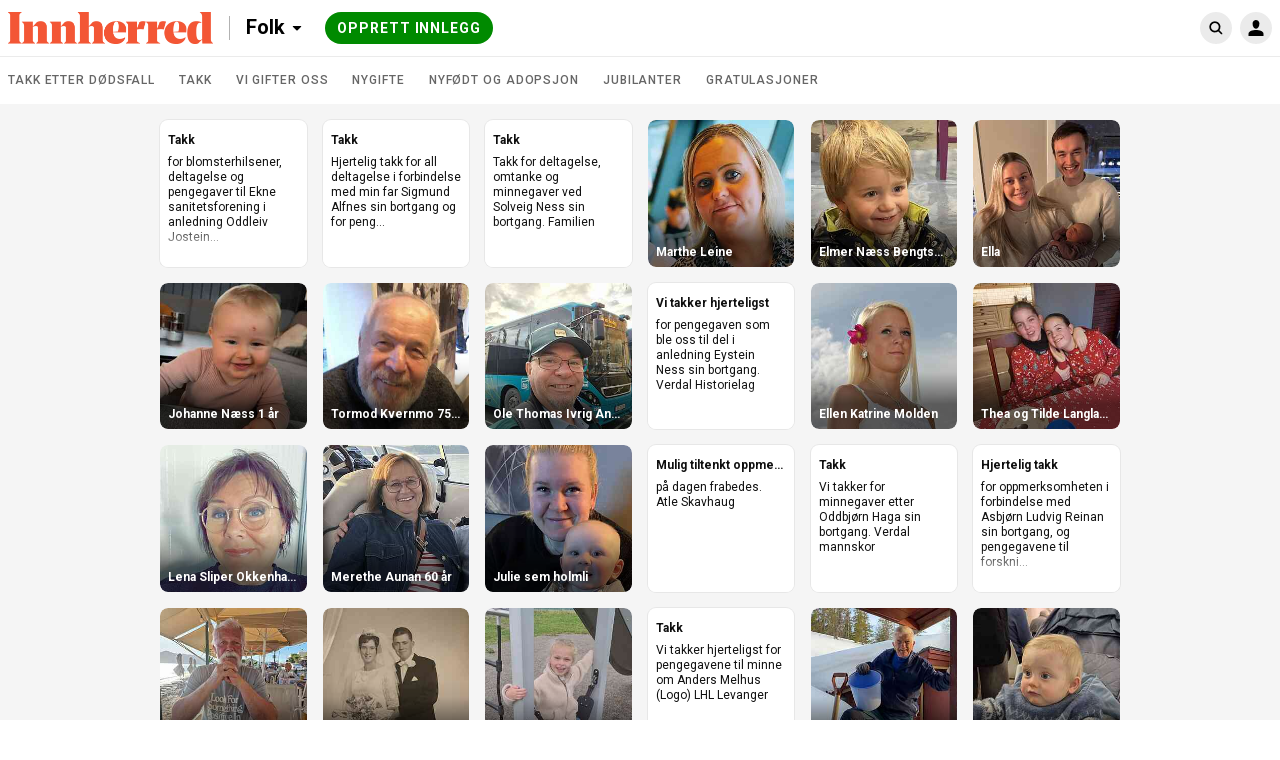

--- FILE ---
content_type: text/html; charset=utf-8
request_url: https://folk.innherred.no/search?id=176395
body_size: 12695
content:
<!DOCTYPE html>
<html lang="no">
  <head>
    <!-- Google Optimizer -->

    <!-- End Google Optimizer -->

    <!-- Google Tag Manager -->

    <!-- End Google Tag Manager -->

    <!-- MBL Analytics -->

    <!-- End MBL Analytics -->

    <meta charset="utf-8">
    <meta http-equiv="X-UA-Compatible" content="IE=edge">
    <meta name="viewport" content="width=device-width, initial-scale=1">

      <title>Hilsninger og gratulasjoner | Folk</title>


      <meta name="description" content="Del dine gratulasjoner, hilsninger, feiringer og bilder – der øyeblikk møtes.">

    <!-- FB open graph tags -->
<meta property="fb:app_id"      content="1353866664653129" />
<meta property="og:url"         content="https://folk.innherred.no/" />
<meta property="og:type"        content="website" />
<meta property="og:title"       content="Innherred" />
<meta property="og:description" content="Send en hilsen eller gratulasjon i Innherred." />
<meta property="og:image"       content="https://imgs.innocode-cdn.com/api/v1/img/resize?url=https%3A%2F%2Fhilsninger-production.s3.amazonaws.com%2Fuploads%2Fnewspaper%2Flogo%2F36%2Foriginal.png%3Fv%3D63693693173&height=500&access_token=eyJhbGciOiJIUzI1NiIsInR5cCI6IkpXVCJ9.[base64].iptmRleV-k652pH5A-dyTLEeBV66Vi3BHL6pke_KBh8" />
<meta property="og:image:width" content="290" />
<meta property="og:image:height" content="290" />

    <link href="https://fonts.googleapis.com/css?family=Roboto:300,400,500,700&amp;subset=cyrillic,cyrillic-ext,latin-ext" rel="stylesheet">

    <link rel="stylesheet" href="/css/app-ebe10fbe2a193f1a1cabba1f183f0cd8.css?vsn=d">

<!-- iOS -->
<link rel="apple-touch-icon" sizes="152x152" href="https://superlocal-production.s3.eu-west-1.amazonaws.com/uploads/clients/header_style/cab97b55-7df8-4dab-b290-eb0c6b5600e5/favicon/favicon-152.png">
<link rel="apple-touch-icon" sizes="167x167" href="https://superlocal-production.s3.eu-west-1.amazonaws.com/uploads/clients/header_style/cab97b55-7df8-4dab-b290-eb0c6b5600e5/favicon/favicon-167.png">
<link rel="apple-touch-icon" sizes="180x180" href="https://superlocal-production.s3.eu-west-1.amazonaws.com/uploads/clients/header_style/cab97b55-7df8-4dab-b290-eb0c6b5600e5/favicon/favicon-180.png">

<!-- Android -->
<link rel="shortcut icon" sizes="196x196" href="https://superlocal-production.s3.eu-west-1.amazonaws.com/uploads/clients/header_style/cab97b55-7df8-4dab-b290-eb0c6b5600e5/favicon/favicon-196.png">

<!-- generics -->
<link rel="icon" type="image/png" sizes="192x192" href="https://superlocal-production.s3.eu-west-1.amazonaws.com/uploads/clients/header_style/cab97b55-7df8-4dab-b290-eb0c6b5600e5/favicon/favicon-192.png">
<link rel="icon" type="image/png" sizes="32x32" href="https://superlocal-production.s3.eu-west-1.amazonaws.com/uploads/clients/header_style/cab97b55-7df8-4dab-b290-eb0c6b5600e5/favicon/favicon-32.png"/>

    <!-- branding css -->
<style>
  .hr-brand--color__inactive,
  .hr-brand--color__inactive:link,
  .hr-brand--color__inactive:visited,
  .hr-brand--color,
  .hr-brand--color:link,
  .hr-brand--color:visited,
  .hr-brand--color:hover,
  .hr-brand--color:active,
  .hr-brand--color:focus,
  .hr-brand--color .hr-icon,
  .hr-brand--color:link .hr-icon,
  .hr-brand--color:visited .hr-icon,
  .hr-brand--color:hover .hr-icon,
  .hr-brand--color:active .hr-icon,
  .hr-brand--color:focus .hr-icon,

  button.hr-brand--color__active:not(:disabled):hover,
  button.hr-brand--color__active:not(:disabled):active,
  button.hr-brand--color__active:not(:disabled):focus,
  button.hr-brand--color__active:not(:disabled):hover .hr-icon:not(.hr-icon--no-image),
  button.hr-brand--color__active:not(:disabled):active .hr-icon:not(.hr-icon--no-image),
  button.hr-brand--color__active:not(:disabled):focus .hr-icon:not(.hr-icon--no-image),

  a.hr-brand--color__active:not(:disabled):hover,
  a.hr-brand--color__active:not(:disabled):active,
  a.hr-brand--color__active:not(:disabled):focus,
  a.hr-brand--color__active:not(:disabled):hover .hr-icon:not(.hr-icon--no-image),
  a.hr-brand--color__active:not(:disabled):active .hr-icon:not(.hr-icon--no-image),
  a.hr-brand--color__active:not(:disabled):focus .hr-icon:not(.hr-icon--no-image),

  label.hr-brand--color__active:not([class*="__disabled"]):hover,
  label.hr-brand--color__active:not([class*="__disabled"]):active,
  label.hr-brand--color__active:not([class*="__disabled"]):focus,
  label.hr-brand--color__active:not([class*="__disabled"]):hover .hr-icon:not(.hr-icon--no-image),
  label.hr-brand--color__active:not([class*="__disabled"]):active .hr-icon:not(.hr-icon--no-image),
  label.hr-brand--color__active:not([class*="__disabled"]):focus .hr-icon:not(.hr-icon--no-image),

  span.hr-brand--color__active:not([class*="__disabled"]):hover,
  span.hr-brand--color__active:not([class*="__disabled"]):active,
  span.hr-brand--color__active:not([class*="__disabled"]):focus,
  span.hr-brand--color__active:not([class*="__disabled"]):hover .hr-icon:not(.hr-icon--no-image),
  span.hr-brand--color__active:not([class*="__disabled"]):active .hr-icon:not(.hr-icon--no-image),
  span.hr-brand--color__active:not([class*="__disabled"]):focus .hr-icon:not(.hr-icon--no-image),

  .hr-dropdown:focus > .hr-brand--color__active:not(:disabled),
  [class*="header__invert"] .hr-brand--color__header__active:hover,
  [class*="header__invert"] .hr-brand--color__header__active:active,
  [class*="header__invert"] .hr-brand--color__header__active:focus,
  [class*="header__invert"] .hr-brand--color__header__active:hover .hr-icon,
  [class*="header__invert"] .hr-brand--color__header__active:active .hr-icon,
  [class*="header__invert"] .hr-brand--color__header__active:focus .hr-icon,
  [class*="header__invert"] .hr-dropdown.open .hr-brand--color__header__active,
  [class*="header__invert"] .hr-dropdown.open .hr-brand--color__header__active .hr-icon,

  input.hr-brand-color__uploader-input:focus ~ .hr-brand-color__uploader-container .hr-brand-color__uploader-label:not(:disabled),
  input.hr-brand-color__uploader-input:focus ~ .hr-brand-color__uploader-container .hr-brand-color__uploader-label:not(:disabled) .hr-icon {
    color: rgb(252, 76, 32) !important;
  }

  .hr-brand--background,
  .hr-brand--background:link,
  .hr-brand--background:visited,
  .hr-brand--background:hover,
  .hr-brand--background:active,
  .hr-brand--background:focus,
  input[type=checkbox]:checked + label > .hr-brand--check,
  [class*="header__default"].hr-brand--background__header,
  [class*="header__invert"] .hr-brand--background__header  {
    background-color: rgb(252, 76, 32) !important;
  }

  .hr-brand--pseudo-element:after,
  .hr-brand--pseudo-element__active:hover:after,
  .hr-brand--pseudo-element__active:active:after,
  .hr-brand--pseudo-element__active:focus:after,
  .hr-brand--pseudo-element__active.hr-publication-channel--option-checked:after,
  .hr-brand--pseudo-element__active.hr-sidebar--item-link__active:after {
    border-color: rgb(252, 76, 32) !important;
  }

  .hr-brand--color-transparent {
    color: rgba(252, 76, 32, .2) !important;
  }

  .hr-brand--color__inactive:hover,
  .hr-brand--color__inactive:active,
  .hr-brand--color__inactive:focus {
    color: #0f0f0f !important;
  }

</style>
  </head>

  <body data-locale="no" class="">
    
    <!-- JS polyfills -->
    <script src='/js/polyfills-05604af2601fb9371b66455c994f401b.js?vsn=d'></script>

    <!-- Google Tag Manager (noscript) -->

    <!-- End Google Tag Manager (noscript) -->

    <div id="fb-root"></div>

    <script>
      let FBinitialized = false;

      (function(d, s, id) {
        var js, fjs = d.getElementsByTagName(s)[0];
        if (d.getElementById(id)) return;
        js = d.createElement(s); js.id = id;
        js.src = "https://connect.facebook.net/nb_NO/sdk.js#xfbml=1&version=v3.0&appId=1353866664653129";
        fjs.parentNode.insertBefore(js, fjs);
      }(document, 'script', 'facebook-jssdk'));

      window.fbAsyncInit = function() {
        FB.init({
          appId            : "1353866664653129",
          autoLogAppEvents : true,
          xfbml            : true,
          version          : 'v3.0'
        });

        FBinitialized = true;
      }
    </script>

    <!-- Google places -->
    <script type="text/javascript" src="https://maps.googleapis.com/maps/api/js?key=AIzaSyAy8MAgfAv87gOm3kZx3AWp4ibsECx-8zA&libraries=places"></script>


<section class="hr-dialog--page" id="js-outdated" style="display:none;">
  <div class="hr-dialog hr-dialog__outdated">
    <div class="hr-dialog--body">
      <div aria-live="polite">
        <h1 class="hr-dialog--title">
          <svg class="hr-icon hr-icon__biggest"><use xlink:href="/icons/colorful-icons.svg#icon--info"></use></svg>
Merk
        </h1>

        <p class="hr-dialog--paragraph">Din nettleser er for gammel, eller ikke støttet. For å se innholdet på denne på denne siden riktig må du oppdatere nettleseren eller installere en ny.</p>
      </div>
      <p class="hr-dialog--paragraph">
        <a href="http://browsehappy.com/" target="_blank" rel="noopener noreferrer">
Oppdater nettleseren
          <span class="hr-visually-hidden">(åpnes i ny fane)</span>
        </a>
      </p>
    </div>
  </div>
</section>


    <header style="background-color: #FFFFFF" class="hr-uni-header js-header hr-uni-header__invert">
      <div class="hr-uni-header--content">
<a class="hr-uni-skip-navigation" href="#main_content">
Avbryt og gå til hovedinnhold
</a>
        <div class="hr-uni-header--action-wrapper hr-uni-header--action-wrapper__main">
<a class="hr-uni-header--logo-wrapper" href="https://www.innherred.no">
<image alt="Forsiden" class="hr-uni-header--logo hr-uni-header--logo-desktop" src="https://superlocal-production.s3.eu-west-1.amazonaws.com/uploads/clients/header_style/cab97b55-7df8-4dab-b290-eb0c6b5600e5/logo_desktop/innherred_desktop.png">
<image alt="Forsiden" class="hr-uni-header--logo hr-uni-header--logo-mobile" src="https://superlocal-production.s3.eu-west-1.amazonaws.com/uploads/clients/header_style/cab97b55-7df8-4dab-b290-eb0c6b5600e5/logo_mobile/Skjermbilde_2021-03-28_kl._12.35.17.png">
</a>

  <nav aria-labelledby="service_menu_label">

    <div id="service_menu_label" class="hr-visually-hidden">Tjenestemeny</div>

    <div class="hr-uni-dropdown hr-uni-header--service-wrapper">
      <button type="button" class="js-dropdown-trigger js-dropdown-extended hr-uni-button hr-uni-button__text hr-uni-dropdown--title" aria-labelledby="service_menu_label service_menu_value" aria-haspopup="menu" aria-expanded="false">
        <span id="service_menu_value">Folk</span>
        <svg class="hr-uni-icon hr-uni-dropdown--icon"><use xlink:href="/icons/icons.svg#icon--arrow-select"></use></svg>
      </button>

      <ul class="js-dropdown--menu hr-uni-dropdown--menu hr-uni-dropdown--menu__ltr" aria-labelledby="service_menu_label" role="menu">

          <li
            class="hr-uni-dropdown--item hr-uni-dropdown--item__main hr-uni-dropdown--item__section-1" role="none">
<a class="hr-uni-dropdown--item-link" href="https://folk.innherred.no" rel="noopener noreferrer" role="menuitem">
              <div class="hr-uni-dropdown--item-title">Folk</div>

</a>
          </li>

          <li
            class="hr-uni-dropdown--item hr-uni-dropdown--item__main hr-uni-dropdown--item__section-1" role="none">
<a class="hr-uni-dropdown--item-link" href="https://torg.innherred.no" rel="noopener noreferrer" role="menuitem">
              <div class="hr-uni-dropdown--item-title">Torg</div>

</a>
          </li>

          <li
            class="hr-uni-dropdown--item hr-uni-dropdown--item__main hr-uni-dropdown--item__section-1" role="none">
<a class="hr-uni-dropdown--item-link" href="https://www.innherred.no" rel="noopener noreferrer" role="menuitem">
              <div class="hr-uni-dropdown--item-title">Nyheter</div>

</a>
          </li>


        <!-- Download app links -->

      </ul>

    </div>
  </nav>

<div class="hr-uni-header--cta-wrapper">

<a class="hr-uni-button hr-uni-button__cta hr-uni-header--cta hr-uni-header--cta-desktop" href="/categories">

Opprett innlegg

</a>
<a class="hr-uni-button hr-uni-button__cta hr-uni-header--cta hr-uni-button__icon hr-uni-header--cta-mobile" href="/categories">
      <!-- Visually hidden label for assistive technologies purposes -->
      <span class="hr-visually-hidden">

Opprett innlegg

      </span>
      <svg class="hr-uni-icon"><use xlink:href="/icons/icons.svg#icon--plus-unified-header"></use></svg>
</a>

</div>

        </div>
<div class="hr-uni-header--action-wrapper hr-uni-header--action-wrapper__search hr-uni-search">
<form action="/search" class="hr-uni-search--form" method="get">


    <div class="hr-uni-search--input-container" style="background-color: #FFFFFF">
<input aria-labelledby="search_button" autocomplete="off" class="hr-js-input hr-uni-search--input" id="q" name="q" placeholder="Søk Folk" type="search">
      <div class="hr-uni-search--background"></div>
      
      <button type="submit" id="search_button" class="hr-uni-search--button">
        <svg class="hr-uni-icon hr-uni-icon--search" width="24" height="24" viewBox="0 0 24 24" xmlns="http://www.w3.org/2000/svg">
          <path fill-rule="evenodd" clip-rule="evenodd" d="M10.6667 17.3333C6.98477 17.3333 4 14.3486 4 10.6667C4 6.98477 6.98477 4 10.6667 4C14.3486 4 17.3333 6.98477 17.3333 10.6667C17.3333 12.1469 16.8509 13.5144 16.0348 14.6206L19.3738 17.9596C19.7643 18.3501 19.7643 18.9832 19.3738 19.3738C18.9832 19.7643 18.3501 19.7643 17.9596 19.3738L14.6206 16.0348C13.5144 16.8509 12.1469 17.3333 10.6667 17.3333ZM15.3333 10.6667C15.3333 13.244 13.244 15.3333 10.6667 15.3333C8.08934 15.3333 6 13.244 6 10.6667C6 8.08934 8.08934 6 10.6667 6C13.244 6 15.3333 8.08934 15.3333 10.6667Z"/>
        </svg>
        <!-- Visually hidden label for assistive technologies purposes -->
        <span class="hr-uni-visually-hidden">Søk Folk</span>
      </button>
<a class="hr-uni-search--clear" href="/search?id=176395">
        <svg class="hr-uni-icon"><use xlink:href="/icons/icons.svg#icon--close-search"></use></svg>
        <!-- Visually hidden label for assistive technologies purposes -->
        <span class="hr-uni-visually-hidden">Fjern</span>
</a>
    </div>
</form>
</div>

<div class="hr-uni-header--action-wrapper hr-uni-header--action-wrapper__profile">
  
  <nav aria-labelledby="site_menu_label">
    <!-- Visually hidden label for assistive technologies purposes -->
    <div id="site_menu_label" class="hr-uni-visually-hidden">Navigasjon for hovedsiden</div>

    <div class="hr-uni-dropdown hr-uni-dropdown__user-menu">
      <button type="button" class="js-dropdown-trigger js-dropdown-extended hr-uni-button hr-uni-button__icon hr-uni-dropdown--title" aria-labelledby="site_menu_label" aria-haspopup="menu" aria-expanded="false">





         <svg class="hr-uni-icon hr-uni-icon--user" width="24" height="24" viewBox="0 0 24 24" xmlns="http://www.w3.org/2000/svg">
          <path fill-rule="evenodd" clip-rule="evenodd" d="M15.4091 7.64478C15.4091 9.74183 14.3248 12.6914 12 12.6914C9.67517 12.6914 8.59091 9.8544 8.59091 7.64478C8.59091 5.43515 10.1172 4 12 4C13.8828 4 15.4091 5.54773 15.4091 7.64478ZM4.9 20C4.67909 20 4.5 19.8575 4.5 19.6366V17.8768C4.5 15.3933 7.85786 14.0285 12 14.0285C16.1421 14.0285 19.5 15.3643 19.5 17.8768V19.6005C19.5 19.8214 19.3209 20 19.1 20H4.9Z" />
        </svg>
      </button>

      <ul class="js-dropdown--menu hr-uni-dropdown--menu hr-uni-dropdown--menu__rtl" aria-labelledby="site_menu_label" role="menu">

        <!-- Profile settings -->

        <!-- My publications -->
        <li class="hr-uni-dropdown--item hr-uni-dropdown--item__main" role="none">
<a class="hr-uni-dropdown--item-link hr-uni-dropdown--item-link-with-icon" href="/user/publications" role="menuitem">
            <div class="hr-uni-dropdown--item-icon">
              <svg class="hr-uni-icon"><use xlink:href="/icons/icons.svg#icon--my-publications-unified-header"></use></svg>
            </div>
            <div class="hr-uni-dropdown--item-text-content">
              <div class="hr-uni-dropdown--item-title">
Mine innlegg
              </div>
              <div class="hr-uni-dropdown--item-subtitle">Rediger og lag nye</div>
            </div>
</a>
        </li>

        <!-- Authentication -->
        <li class="hr-uni-dropdown--item hr-uni-dropdown--item__main" role="none">

<a class="hr-uni-dropdown--item-link hr-uni-dropdown--item-link-with-icon" href="/auth/login?return=%2Fsearch%3Fid%3D176395" rel="noopener noreferrer" role="menuitem">
              <div class="hr-uni-dropdown--item-icon">
                <svg class="hr-uni-icon"><use xlink:href="/icons/icons.svg#icon--log-in"></use></svg>
              </div>
              <div class="hr-uni-dropdown--item-title">Logg inn</div>
</a>

        </li>
        
        <!-- About Us -->

        <!-- Contribute -->

        <!-- Feedback -->

        <!-- Accessibility -->

        <!-- Advertising -->

        <!-- Privacy Policy -->

          <li class="hr-uni-dropdown--item hr-uni-dropdown--item__small" role="none">

<a class="hr-uni-dropdown--item-link" href="https://innherred.alda.no/personvern?0&amp;aviskode=INN" rel="noopener noreferrer" role="menuitem" target="_blank">
Personvernerklæring
</a>

          </li>

        <!-- Terms of Use -->
        <li class="hr-uni-dropdown--item hr-uni-dropdown--item__small" role="none">

<a class="hr-uni-dropdown--item-link" href="/terms_and_conditions" role="menuitem">
Vilkår
</a>

        </li>

        <!-- Company name -->

      </ul>
    </div>

  </nav>
  
</div>

      </div>
    </header>

    <main role="main" id="main_content" class="js-main hr-main hr-uni-skip-navigation--main-content">

<nav class="hr-uni-subheader" aria-label="Kategorivelger">
  <div class="hr-uni-subheader--content hr-js-subheader-scroll">

    <div class="hr-uni-subheader--list-wrapper hr-js-subheader-scroll-overflow-cont">

      <ul class="hr-uni-subheader--list">

          <li class="hr-uni-subheader--list-item">
<a class="hr-uni-subheader--link" href="/categories/582/publications">
Takk etter dødsfall
</a>
          </li>

          <li class="hr-uni-subheader--list-item">
<a class="hr-uni-subheader--link" href="/categories/447/publications">
Takk
</a>
          </li>

          <li class="hr-uni-subheader--list-item">
<a class="hr-uni-subheader--link" href="/categories/394/publications">
Vi gifter oss
</a>
          </li>

          <li class="hr-uni-subheader--list-item">
<a class="hr-uni-subheader--link" href="/categories/393/publications">
Nygifte
</a>
          </li>

          <li class="hr-uni-subheader--list-item">
<a class="hr-uni-subheader--link" href="/categories/392/publications">
Nyfødt og adopsjon
</a>
          </li>

          <li class="hr-uni-subheader--list-item">
<a class="hr-uni-subheader--link" href="/categories/391/publications">
Jubilanter
</a>
          </li>

          <li class="hr-uni-subheader--list-item">
<a class="hr-uni-subheader--link" href="/categories/351/publications">
Gratulasjoner
</a>
          </li>

      </ul>

    </div>

    <div class="hr-uni-subheader--nav">
      <button type="button" class="hr-uni-subheader--prev hr-js-subheader-scroll-prev">
        <svg class="hr-uni-icon hr-uni-icon--back hr-uni-icon__hint"><use xlink:href="/icons/icons.svg#icon--arrow-view-more"></use></svg>
        <span class="hr-uni-visually-hidden">Scroll tilbake</span>
      </button>
      <button type="button" class="hr-uni-subheader--next hr-js-subheader-scroll-next">
        <svg class="hr-uni-icon hr-uni-icon__hint"><use xlink:href="/icons/icons.svg#icon--arrow-view-more"></use></svg>
        <span class="hr-uni-visually-hidden">Scroll videre</span>
      </button>
    </div>

  </div>
</nav>


<div class="hr-page--publication-index">

  <div class="hr-page--publication-content cs-page--publication-content">

    <section>

        <h1 class="hr-visually-hidden">Folk innlegg</h1>

      <h2 class="hr-visually-hidden">Søkeresultat</h2>

        <div class="hr-publications--list cs-publications--list cs-publications--item-wrapper-one-size" id="hr-publications-container" role="list" data-total-pages="5" >


<div class="hr-publications--item hr-publications--item__no-image" role="listitem">
<a href="/publications/269839">



  <div class="hr-publications--item-content">
    <h3 class="hr-publications--item-title">Takk</h3>
    <div class="hr-publications--item-text js-text-truncate" data-max-length="100">for blomsterhilsener, deltagelse og pengegaver til Ekne sanitetsforening i anledning Oddleiv Jostein Nøstvold sin bortgang.

Søsken med familie.</div>
  </div>

</a>
</div>




<div class="hr-publications--item hr-publications--item__no-image" role="listitem">
<a href="/publications/269887">



  <div class="hr-publications--item-content">
    <h3 class="hr-publications--item-title">Takk</h3>
    <div class="hr-publications--item-text js-text-truncate" data-max-length="100">
Hjertelig takk for all deltagelse i forbindelse med min far Sigmund Alfnes sin bortgang og for pengegaven til Kirkens Nødhjelp! Takk også til Hjemmesykepleien og Staup Helsehus!

 


Astrid m/familie</div>
  </div>

</a>
</div>




<div class="hr-publications--item hr-publications--item__no-image" role="listitem">
<a href="/publications/269875">



  <div class="hr-publications--item-content">
    <h3 class="hr-publications--item-title">Takk</h3>
    <div class="hr-publications--item-text js-text-truncate" data-max-length="100">Takk for deltagelse, omtanke og minnegaver ved Solveig Ness sin bortgang.


Familien </div>
  </div>

</a>
</div>




<div class="hr-publications--item " role="listitem">
<a href="/publications/269162">


<img alt="" class="hr-publications--item-image" src="https://imgs.innocode-cdn.com/api/v1/img/crop?url=https%3A%2F%2Fhilsninger-production.s3.amazonaws.com%2Fuploads%2Fpublication%2Fpictures%2F2dcc028a-a9d1-4347-854b-d4d62624b4b6%2Foriginal.png%3Fv%3D63935120159&amp;width=290&amp;height=290&amp;gravity=smart&amp;quality=30&amp;format=jpg&amp;access_token=eyJhbGciOiJIUzI1NiIsInR5cCI6IkpXVCJ9.[base64].Xkve7Zlj-zqpCxXAfngHZgk1t1UibUPy4A3BYOGVXX4">


  <h3 class="hr-publications--item-title">
Marthe Leine
  </h3>

</a>
</div>




<div class="hr-publications--item " role="listitem">
<a href="/publications/269075">


<img alt="" class="hr-publications--item-image" src="https://imgs.innocode-cdn.com/api/v1/img/crop?url=https%3A%2F%2Fhilsninger-production.s3.amazonaws.com%2Fuploads%2Fpublication%2Fpictures%2Fe5c89b22-68c4-4fdb-a1e6-5cd5e4776835%2Foriginal.jpeg%3Fv%3D63935026834&amp;width=290&amp;height=290&amp;gravity=smart&amp;quality=30&amp;format=jpg&amp;access_token=eyJhbGciOiJIUzI1NiIsInR5cCI6IkpXVCJ9.[base64].N2nD99SzWnpOHnuA-hEWjBDbkjjTb7WSTCTkjKEcQfc">


  <h3 class="hr-publications--item-title">
Elmer Næss Bengtsen 4 år
  </h3>

</a>
</div>




<div class="hr-publications--item " role="listitem">
<a href="/publications/269104">


<img alt="" class="hr-publications--item-image" src="https://imgs.innocode-cdn.com/api/v1/img/crop?url=https%3A%2F%2Fhilsninger-production.s3.amazonaws.com%2Fuploads%2Fpublication%2Fpictures%2Fc60826e9-a32c-4830-9883-610983a506df%2Foriginal.jpg%3Fv%3D63935039467&amp;width=290&amp;height=290&amp;gravity=smart&amp;quality=30&amp;format=jpg&amp;access_token=eyJhbGciOiJIUzI1NiIsInR5cCI6IkpXVCJ9.[base64].EmKTjztT5UWoIT3-ub5L-1FzZvJnj7VotonaMIzyU_4">


  <h3 class="hr-publications--item-title">
Ella
  </h3>

</a>
</div>




<div class="hr-publications--item " role="listitem">
<a href="/publications/268953">


<img alt="" class="hr-publications--item-image" src="https://imgs.innocode-cdn.com/api/v1/img/crop?url=https%3A%2F%2Fhilsninger-production.s3.amazonaws.com%2Fuploads%2Fpublication%2Fpictures%2F42736522-3a38-42be-8bf8-bf0fd82df82c%2Foriginal.jpeg%3Fv%3D63934903268&amp;width=290&amp;height=290&amp;gravity=smart&amp;quality=30&amp;format=jpg&amp;access_token=eyJhbGciOiJIUzI1NiIsInR5cCI6IkpXVCJ9.[base64].UkYKjRABADLvX_hbBbQJVYhnK1cqjb-yGGODl3sWBhE">


  <h3 class="hr-publications--item-title">
Johanne Næss 1 år
  </h3>

</a>
</div>




<div class="hr-publications--item " role="listitem">
<a href="/publications/268899">


<img alt="" class="hr-publications--item-image" src="https://imgs.innocode-cdn.com/api/v1/img/crop?url=https%3A%2F%2Fhilsninger-production.s3.amazonaws.com%2Fuploads%2Fpublication%2Fpictures%2Fe5474a18-d83d-445a-b1aa-fe2b5d484b85%2Foriginal.jpg%3Fv%3D63934831545&amp;width=290&amp;height=290&amp;gravity=smart&amp;quality=30&amp;format=jpg&amp;access_token=eyJhbGciOiJIUzI1NiIsInR5cCI6IkpXVCJ9.[base64].r_MVI7nS9KN_e4lRQioiR2UpkX64Q_UjSFf0OkP5a_g">


  <h3 class="hr-publications--item-title">
Tormod Kvernmo 75 år
  </h3>

</a>
</div>




<div class="hr-publications--item " role="listitem">
<a href="/publications/268807">


<img alt="" class="hr-publications--item-image" src="https://imgs.innocode-cdn.com/api/v1/img/crop?url=https%3A%2F%2Fhilsninger-production.s3.amazonaws.com%2Fuploads%2Fpublication%2Fpictures%2Fcd324290-3f56-4a9b-8267-4f0b5a0b8f75%2Foriginal.jpg%3Fv%3D63934683188&amp;width=290&amp;height=290&amp;gravity=smart&amp;quality=30&amp;format=jpg&amp;access_token=eyJhbGciOiJIUzI1NiIsInR5cCI6IkpXVCJ9.[base64].i4gWJkzRzozXyofiHto_RW_o8aSeLOjX80YJAmL-l8Y">


  <h3 class="hr-publications--item-title">
Ole Thomas Ivrig Andresen
  </h3>

</a>
</div>




<div class="hr-publications--item hr-publications--item__no-image" role="listitem">
<a href="/publications/268680">



  <div class="hr-publications--item-content">
    <h3 class="hr-publications--item-title">Vi takker hjerteligst</h3>
    <div class="hr-publications--item-text js-text-truncate" data-max-length="100">for pengegaven som ble oss til del i anledning Eystein Ness sin bortgang.

Verdal Historielag</div>
  </div>

</a>
</div>




<div class="hr-publications--item " role="listitem">
<a href="/publications/268606">


<img alt="" class="hr-publications--item-image" src="https://imgs.innocode-cdn.com/api/v1/img/crop?url=https%3A%2F%2Fhilsninger-production.s3.amazonaws.com%2Fuploads%2Fpublication%2Fpictures%2F915df4b5-6f8b-4f57-bb0d-14ea19aead4b%2Foriginal.jpeg%3Fv%3D63934314001&amp;width=290&amp;height=290&amp;gravity=smart&amp;quality=30&amp;format=jpg&amp;access_token=eyJhbGciOiJIUzI1NiIsInR5cCI6IkpXVCJ9.[base64].4ix1EgkA0i7YyIBYDS6SQqfsITt5LK_dEEE4PanO4Ys">


  <h3 class="hr-publications--item-title">
Ellen Katrine Molden
  </h3>

</a>
</div>




<div class="hr-publications--item " role="listitem">
<a href="/publications/268494">


<img alt="" class="hr-publications--item-image" src="https://imgs.innocode-cdn.com/api/v1/img/crop?url=https%3A%2F%2Fhilsninger-production.s3.amazonaws.com%2Fuploads%2Fpublication%2Fpictures%2F4ef3c42d-b471-47dd-a116-8a7f285c18fc%2Foriginal.jpg%3Fv%3D63934119199&amp;width=290&amp;height=290&amp;gravity=smart&amp;quality=30&amp;format=jpg&amp;access_token=eyJhbGciOiJIUzI1NiIsInR5cCI6IkpXVCJ9.[base64].SZnorxx_wSi1B3woc40vJkzpbHTryHb2f8iW8NqED_c">


  <h3 class="hr-publications--item-title">
Thea og Tilde Langland-Myhre 11 år
  </h3>

</a>
</div>




<div class="hr-publications--item " role="listitem">
<a href="/publications/268477">


<img alt="" class="hr-publications--item-image" src="https://imgs.innocode-cdn.com/api/v1/img/crop?url=https%3A%2F%2Fhilsninger-production.s3.amazonaws.com%2Fuploads%2Fpublication%2Fpictures%2F2581e2da-5599-4517-9178-d40e0c6062c1%2Foriginal.jpeg%3Fv%3D63934078678&amp;width=290&amp;height=290&amp;gravity=smart&amp;quality=30&amp;format=jpg&amp;access_token=eyJhbGciOiJIUzI1NiIsInR5cCI6IkpXVCJ9.[base64].FRMbpadFPW1d3_o1jv7tgDdgzpJPLtccizR-Yu5z7NE">


  <h3 class="hr-publications--item-title">
Lena Sliper Okkenhaug 60 år
  </h3>

</a>
</div>




<div class="hr-publications--item " role="listitem">
<a href="/publications/268405">


<img alt="" class="hr-publications--item-image" src="https://imgs.innocode-cdn.com/api/v1/img/crop?url=https%3A%2F%2Fhilsninger-production.s3.amazonaws.com%2Fuploads%2Fpublication%2Fpictures%2Fef65d32d-5e6c-462c-885b-ea44d567816f%2Foriginal.jpeg%3Fv%3D63933735532&amp;width=290&amp;height=290&amp;gravity=smart&amp;quality=30&amp;format=jpg&amp;access_token=eyJhbGciOiJIUzI1NiIsInR5cCI6IkpXVCJ9.[base64].nVoXku1vP5Gf5fcTQ8FXKHnEwhul2bHqj6EZRM6saxk">


  <h3 class="hr-publications--item-title">
Merethe Aunan 60 år
  </h3>

</a>
</div>




<div class="hr-publications--item " role="listitem">
<a href="/publications/267716">


<img alt="" class="hr-publications--item-image" src="https://imgs.innocode-cdn.com/api/v1/img/crop?url=https%3A%2F%2Fhilsninger-production.s3.amazonaws.com%2Fuploads%2Fpublication%2Fpictures%2F89c2eaa5-04f6-48c4-a1ca-0b8e1fc8fea6%2Foriginal.jpeg%3Fv%3D63932656763&amp;width=290&amp;height=290&amp;gravity=smart&amp;quality=30&amp;format=jpg&amp;access_token=eyJhbGciOiJIUzI1NiIsInR5cCI6IkpXVCJ9.[base64].JNH_ofHJ1xL-eDnDgypTlpoUcuyjNpBu2pimQKA7_Mg">


  <h3 class="hr-publications--item-title">
Julie sem holmli
  </h3>

</a>
</div>




<div class="hr-publications--item hr-publications--item__no-image" role="listitem">
<a href="/publications/268219">



  <div class="hr-publications--item-content">
    <h3 class="hr-publications--item-title">Mulig tiltenkt oppmerksomhet</h3>
    <div class="hr-publications--item-text js-text-truncate" data-max-length="100">på dagen frabedes. 

Atle Skavhaug</div>
  </div>

</a>
</div>




<div class="hr-publications--item hr-publications--item__no-image" role="listitem">
<a href="/publications/268352">



  <div class="hr-publications--item-content">
    <h3 class="hr-publications--item-title">Takk</h3>
    <div class="hr-publications--item-text js-text-truncate" data-max-length="100">Vi takker for minnegaver etter Oddbjørn Haga sin bortgang.


Verdal mannskor</div>
  </div>

</a>
</div>




<div class="hr-publications--item hr-publications--item__no-image" role="listitem">
<a href="/publications/268323">



  <div class="hr-publications--item-content">
    <h3 class="hr-publications--item-title">Hjertelig takk</h3>
    <div class="hr-publications--item-text js-text-truncate" data-max-length="100">for oppmerksomheten i forbindelse med Asbjørn Ludvig Reinan sin bortgang, og pengegavene til forskning på Lewy body demens.

Ragni, Stein, Erik</div>
  </div>

</a>
</div>




<div class="hr-publications--item " role="listitem">
<a href="/publications/268307">


<img alt="" class="hr-publications--item-image" src="https://imgs.innocode-cdn.com/api/v1/img/crop?url=https%3A%2F%2Fhilsninger-production.s3.amazonaws.com%2Fuploads%2Fpublication%2Fpictures%2Fafe11e39-8c4f-4899-9091-94cf6d2c4294%2Foriginal.jpg%3Fv%3D63933555589&amp;width=290&amp;height=290&amp;gravity=smart&amp;quality=30&amp;format=jpg&amp;access_token=eyJhbGciOiJIUzI1NiIsInR5cCI6IkpXVCJ9.[base64].eAloc5iJVhQ0or17Kpd_OzPa_VZWOdOj9rkjCfemw3M">


  <h3 class="hr-publications--item-title">
Helmer  70 år
  </h3>

</a>
</div>




<div class="hr-publications--item " role="listitem">
<a href="/publications/268095">


<img alt="" class="hr-publications--item-image" src="https://imgs.innocode-cdn.com/api/v1/img/crop?url=https%3A%2F%2Fhilsninger-production.s3.amazonaws.com%2Fuploads%2Fpublication%2Fpictures%2F110e31fa-380d-40e0-86db-b68157752700%2Foriginal.jpeg%3Fv%3D63933184387&amp;width=290&amp;height=290&amp;gravity=smart&amp;quality=30&amp;format=jpg&amp;access_token=eyJhbGciOiJIUzI1NiIsInR5cCI6IkpXVCJ9.[base64].nEjhho6VWwQ1SM2ZWyU6eYuiIYsRnY_gjy1zlKWZj5Q">


  <h3 class="hr-publications--item-title">
Bryllupsdag
  </h3>

</a>
</div>




<div class="hr-publications--item " role="listitem">
<a href="/publications/267617">


<img alt="" class="hr-publications--item-image" src="https://imgs.innocode-cdn.com/api/v1/img/crop?url=https%3A%2F%2Fhilsninger-production.s3.amazonaws.com%2Fuploads%2Fpublication%2Fpictures%2F20d27619-3937-421f-a8dc-f41bba51f579%2Foriginal.jpg%3Fv%3D63932522394&amp;width=290&amp;height=290&amp;gravity=smart&amp;quality=30&amp;format=jpg&amp;access_token=eyJhbGciOiJIUzI1NiIsInR5cCI6IkpXVCJ9.[base64].WE6WxJq1F_6tgoKTjjACc1oKRRTDAA88zP3Rt6cQRfE">


  <h3 class="hr-publications--item-title">
Rakel Melting Rendum  7 år
  </h3>

</a>
</div>




<div class="hr-publications--item hr-publications--item__no-image" role="listitem">
<a href="/publications/267738">



  <div class="hr-publications--item-content">
    <h3 class="hr-publications--item-title">Takk</h3>
    <div class="hr-publications--item-text js-text-truncate" data-max-length="100">Vi takker hjerteligst for pengegavene til minne om Anders Melhus

(Logo) LHL Levanger</div>
  </div>

</a>
</div>




<div class="hr-publications--item " role="listitem">
<a href="/publications/267569">


<img alt="" class="hr-publications--item-image" src="https://imgs.innocode-cdn.com/api/v1/img/crop?url=https%3A%2F%2Fhilsninger-production.s3.amazonaws.com%2Fuploads%2Fpublication%2Fpictures%2F6de34fb7-7f66-43d6-98e5-d7ae2a5abd1c%2Foriginal.jpg%3Fv%3D63932443666&amp;width=290&amp;height=290&amp;gravity=smart&amp;quality=30&amp;format=jpg&amp;access_token=eyJhbGciOiJIUzI1NiIsInR5cCI6IkpXVCJ9.[base64].imUZSqAZyV9yk8UJ9Fw3vTYSdhY9Ye-rzsN1z7UaEww">


  <h3 class="hr-publications--item-title">
Helge Holberg - 80 år 80 år
  </h3>

</a>
</div>




<div class="hr-publications--item " role="listitem">
<a href="/publications/267284">


<img alt="" class="hr-publications--item-image" src="https://imgs.innocode-cdn.com/api/v1/img/crop?url=https%3A%2F%2Fhilsninger-production.s3.amazonaws.com%2Fuploads%2Fpublication%2Fpictures%2F5983a0cc-088d-48e0-8d9f-53ce6b75bcad%2Foriginal.jpg%3Fv%3D63932013025&amp;width=290&amp;height=290&amp;gravity=smart&amp;quality=30&amp;format=jpg&amp;access_token=eyJhbGciOiJIUzI1NiIsInR5cCI6IkpXVCJ9.[base64].l7Uput7wJF8eTp7B_t8jrxxISZw1Tg7gurmRvfOPZHk">


  <h3 class="hr-publications--item-title">
Ludvig Hermann 1 år
  </h3>

</a>
</div>




<div class="hr-publications--item " role="listitem">
<a href="/publications/267305">


<img alt="" class="hr-publications--item-image" src="https://imgs.innocode-cdn.com/api/v1/img/crop?url=https%3A%2F%2Fhilsninger-production.s3.amazonaws.com%2Fuploads%2Fpublication%2Fpictures%2Fe408ee1f-0a0a-4538-94f8-a2e7c49107a8%2Foriginal.jpg%3Fv%3D63932057212&amp;width=290&amp;height=290&amp;gravity=smart&amp;quality=30&amp;format=jpg&amp;access_token=eyJhbGciOiJIUzI1NiIsInR5cCI6IkpXVCJ9.[base64].sjgP9qaOikxuMBiR8W5Sss13osLJUbPDQbT-GKDZLlA">


  <h3 class="hr-publications--item-title">
Magnus Helden- Østgård 7 år
  </h3>

</a>
</div>




<div class="hr-publications--item " role="listitem">
<a href="/publications/266975">


<img alt="" class="hr-publications--item-image" src="https://imgs.innocode-cdn.com/api/v1/img/crop?url=https%3A%2F%2Fhilsninger-production.s3.amazonaws.com%2Fuploads%2Fpublication%2Fpictures%2F5550bdc8-5bbc-4c2a-b77d-2246e0556035%2Foriginal.jpg%3Fv%3D63931543786&amp;width=290&amp;height=290&amp;gravity=smart&amp;quality=30&amp;format=jpg&amp;access_token=eyJhbGciOiJIUzI1NiIsInR5cCI6IkpXVCJ9.[base64].qQ2gRGf5Ii2Xkzs_hCXGk4ptC1UhAXNnLaR6ueZst3Y">


  <h3 class="hr-publications--item-title">
Mina Valstad Holberg 5 år
  </h3>

</a>
</div>




<div class="hr-publications--item " role="listitem">
<a href="/publications/266910">


<img alt="" class="hr-publications--item-image" src="https://imgs.innocode-cdn.com/api/v1/img/crop?url=https%3A%2F%2Fhilsninger-production.s3.amazonaws.com%2Fuploads%2Fpublication%2Fpictures%2F30a5f8b1-316f-47c2-87f1-46ced6154452%2Foriginal.jpg%3Fv%3D63931455063&amp;width=290&amp;height=290&amp;gravity=smart&amp;quality=30&amp;format=jpg&amp;access_token=eyJhbGciOiJIUzI1NiIsInR5cCI6IkpXVCJ9.[base64].smEn16ZLCFccMfkfqWCEUHZa_NhUB_DsTAFUyaCNT28">


  <h3 class="hr-publications--item-title">
Nikolai Olander Bøhn Øien  1 år
  </h3>

</a>
</div>




<div class="hr-publications--item " role="listitem">
<a href="/publications/266641">


<img alt="" class="hr-publications--item-image" src="https://imgs.innocode-cdn.com/api/v1/img/crop?url=https%3A%2F%2Fhilsninger-production.s3.amazonaws.com%2Fuploads%2Fpublication%2Fpictures%2Fc0c0270f-ab62-4be1-b5fc-fd646e4f2e72%2Foriginal.png%3Fv%3D63931135965&amp;width=290&amp;height=290&amp;gravity=smart&amp;quality=30&amp;format=jpg&amp;access_token=eyJhbGciOiJIUzI1NiIsInR5cCI6IkpXVCJ9.[base64].XqhamSbLjg9qslIJC96P4IxDxOUD65MP5bODH3TAhqE">


  <h3 class="hr-publications--item-title">
Sara Kløvjan 50 år
  </h3>

</a>
</div>




<div class="hr-publications--item " role="listitem">
<a href="/publications/266821">


<img alt="" class="hr-publications--item-image" src="https://imgs.innocode-cdn.com/api/v1/img/crop?url=https%3A%2F%2Fhilsninger-production.s3.amazonaws.com%2Fuploads%2Fpublication%2Fpictures%2F748334fd-6fd1-4166-b862-c02173c3a159%2Foriginal.jpg%3Fv%3D63931322341&amp;width=290&amp;height=290&amp;gravity=smart&amp;quality=30&amp;format=jpg&amp;access_token=eyJhbGciOiJIUzI1NiIsInR5cCI6IkpXVCJ9.[base64].MloCYRBJ6SvXPOUrQQ5UCTqy4XlXA8grR1GT5WOOYJU">


  <h3 class="hr-publications--item-title">
Rune Kvitvang-Skei 7 år
  </h3>

</a>
</div>




<div class="hr-publications--item " role="listitem">
<a href="/publications/266801">


<img alt="" class="hr-publications--item-image" src="https://imgs.innocode-cdn.com/api/v1/img/crop?url=https%3A%2F%2Fhilsninger-production.s3.amazonaws.com%2Fuploads%2Fpublication%2Fpictures%2F4816bcbb-1d6b-4fc5-9ee3-b0111553c63c%2Foriginal.jpg%3Fv%3D63931308077&amp;width=290&amp;height=290&amp;gravity=smart&amp;quality=30&amp;format=jpg&amp;access_token=eyJhbGciOiJIUzI1NiIsInR5cCI6IkpXVCJ9.[base64].fZjK7trSYlaaWUGURICcX1wn-fyMlHRlkl9nL6L0FY4">


  <h3 class="hr-publications--item-title">
Kjell Arne Karevold
  </h3>

</a>
</div>




<div class="hr-publications--item " role="listitem">
<a href="/publications/266712">


<img alt="" class="hr-publications--item-image" src="https://imgs.innocode-cdn.com/api/v1/img/crop?url=https%3A%2F%2Fhilsninger-production.s3.amazonaws.com%2Fuploads%2Fpublication%2Fpictures%2Fa97136ef-2005-471f-bed7-e673e4261d3c%2Foriginal.jpg%3Fv%3D63931201835&amp;width=290&amp;height=290&amp;gravity=smart&amp;quality=30&amp;format=jpg&amp;access_token=eyJhbGciOiJIUzI1NiIsInR5cCI6IkpXVCJ9.[base64].3u_NzaEW8CQQk1N1RdbaLaE3V9xJYhBjWV821e1vdVQ">


  <h3 class="hr-publications--item-title">
Georg Gjertsen Røssing 2 år
  </h3>

</a>
</div>




<div class="hr-publications--item hr-publications--item__no-image" role="listitem">
<a href="/publications/266579">



  <div class="hr-publications--item-content">
    <h3 class="hr-publications--item-title">Vera Sanitetslag</h3>
    <div class="hr-publications--item-text js-text-truncate" data-max-length="100">ønsker å takke for gaven i anledning 

Gerd Synnøve Ward begravelse.</div>
  </div>

</a>
</div>




<div class="hr-publications--item " role="listitem">
<a href="/publications/266217">


<img alt="" class="hr-publications--item-image" src="https://imgs.innocode-cdn.com/api/v1/img/crop?url=https%3A%2F%2Fhilsninger-production.s3.amazonaws.com%2Fuploads%2Fpublication%2Fpictures%2F7199cfa9-97c0-4ea6-9fc8-df14b8a8dbee%2Foriginal.jpeg%3Fv%3D63930538778&amp;width=290&amp;height=290&amp;gravity=smart&amp;quality=30&amp;format=jpg&amp;access_token=eyJhbGciOiJIUzI1NiIsInR5cCI6IkpXVCJ9.[base64].q0WCd0wFKtPvoyzG1ygyYBrbdRFHPqAlYENMBtu_pr4">


  <h3 class="hr-publications--item-title">
Henrik Balgaard Spanne 6 år
  </h3>

</a>
</div>




<div class="hr-publications--item hr-publications--item__no-image" role="listitem">
<a href="/publications/266193">



  <div class="hr-publications--item-content">
    <h3 class="hr-publications--item-title">Ønsker ingen</h3>
    <div class="hr-publications--item-text js-text-truncate" data-max-length="100">oppmerksomhet på bursdagen. 

Rut Balgaard</div>
  </div>

</a>
</div>




<div class="hr-publications--item " role="listitem">
<a href="/publications/266063">


<img alt="" class="hr-publications--item-image" src="https://imgs.innocode-cdn.com/api/v1/img/crop?url=https%3A%2F%2Fhilsninger-production.s3.amazonaws.com%2Fuploads%2Fpublication%2Fpictures%2F804782de-f45d-4de3-8492-600ba85e3e4c%2Foriginal.jpeg%3Fv%3D63930249710&amp;width=290&amp;height=290&amp;gravity=smart&amp;quality=30&amp;format=jpg&amp;access_token=eyJhbGciOiJIUzI1NiIsInR5cCI6IkpXVCJ9.[base64].irKkU0EFC2fsitAGiAePCscdascB37G3fzywcL6K34o">


  <h3 class="hr-publications--item-title">
Jesper Mevik Leinsvang 8 år
  </h3>

</a>
</div>




<div class="hr-publications--item " role="listitem">
<a href="/publications/265673">


<img alt="" class="hr-publications--item-image" src="https://imgs.innocode-cdn.com/api/v1/img/crop?url=https%3A%2F%2Fhilsninger-production.s3.amazonaws.com%2Fuploads%2Fpublication%2Fpictures%2F81ef0eb8-1467-4b30-9e5f-38631a505d75%2Foriginal.jpg%3Fv%3D63929824894&amp;width=290&amp;height=290&amp;gravity=smart&amp;quality=30&amp;format=jpg&amp;access_token=eyJhbGciOiJIUzI1NiIsInR5cCI6IkpXVCJ9.[base64].dx2sL-rO2jHUKation3cgI36mkPWvog5eh11mRdQFZ8">


  <h3 class="hr-publications--item-title">
Saga Aas Prestmo 9 år
  </h3>

</a>
</div>




<div class="hr-publications--item " role="listitem">
<a href="/publications/265756">


<img alt="" class="hr-publications--item-image" src="https://imgs.innocode-cdn.com/api/v1/img/crop?url=https%3A%2F%2Fhilsninger-production.s3.amazonaws.com%2Fuploads%2Fpublication%2Fpictures%2F4394e428-2062-421b-b453-ebcdce4d2a7c%2Foriginal.jpg%3Fv%3D63929943580&amp;width=290&amp;height=290&amp;gravity=smart&amp;quality=30&amp;format=jpg&amp;access_token=eyJhbGciOiJIUzI1NiIsInR5cCI6IkpXVCJ9.[base64]._BPCF2An_HwnBJT5fV3sUa4AM5-bEIp7x_SNcNXv9g4">


  <h3 class="hr-publications--item-title">
Åse og Einar Karlsen
  </h3>

</a>
</div>




<div class="hr-publications--item " role="listitem">
<a href="/publications/265478">


<img alt="" class="hr-publications--item-image" src="https://imgs.innocode-cdn.com/api/v1/img/crop?url=https%3A%2F%2Fhilsninger-production.s3.amazonaws.com%2Fuploads%2Fpublication%2Fpictures%2Fa01c142b-7651-4949-88f0-a9abbfb3bdad%2Foriginal.jpeg%3Fv%3D63929544448&amp;width=290&amp;height=290&amp;gravity=smart&amp;quality=30&amp;format=jpg&amp;access_token=eyJhbGciOiJIUzI1NiIsInR5cCI6IkpXVCJ9.[base64].GDSXzQntaeiE5vfzytGjjQnOyUhXJIN0vcWUELrbcvA">


  <h3 class="hr-publications--item-title">
Johannes Garberg 50 år
  </h3>

</a>
</div>




<div class="hr-publications--item " role="listitem">
<a href="/publications/265692">


<img alt="" class="hr-publications--item-image" src="https://imgs.innocode-cdn.com/api/v1/img/crop?url=https%3A%2F%2Fhilsninger-production.s3.amazonaws.com%2Fuploads%2Fpublication%2Fpictures%2F9ccf44e3-ebdd-4c79-bab1-7b65be46b588%2Foriginal.png%3Fv%3D63929847897&amp;width=290&amp;height=290&amp;gravity=smart&amp;quality=30&amp;format=jpg&amp;access_token=eyJhbGciOiJIUzI1NiIsInR5cCI6IkpXVCJ9.[base64].WPAroLiXmKFaUvrdCjm9ZoybXdomkjga93yd1egvRew">


  <h3 class="hr-publications--item-title">
Robert Molde 50 år
  </h3>

</a>
</div>




<div class="hr-publications--item " role="listitem">
<a href="/publications/265685">


<img alt="" class="hr-publications--item-image" src="https://imgs.innocode-cdn.com/api/v1/img/crop?url=https%3A%2F%2Fhilsninger-production.s3.amazonaws.com%2Fuploads%2Fpublication%2Fpictures%2F0dbcca8e-86ae-4d21-8606-996d8ec37304%2Foriginal.jpg%3Fv%3D63929842186&amp;width=290&amp;height=290&amp;gravity=smart&amp;quality=30&amp;format=jpg&amp;access_token=eyJhbGciOiJIUzI1NiIsInR5cCI6IkpXVCJ9.[base64].kP4p9nA6fzXlxNfYTH5swGRiLgr0TKRfqkeG_X68gNI">


  <h3 class="hr-publications--item-title">
Benedikte S. Fortun 6 år
  </h3>

</a>
</div>




<div class="hr-publications--item " role="listitem">
<a href="/publications/265684">


<img alt="" class="hr-publications--item-image" src="https://imgs.innocode-cdn.com/api/v1/img/crop?url=https%3A%2F%2Fhilsninger-production.s3.amazonaws.com%2Fuploads%2Fpublication%2Fpictures%2F93da812e-b438-467f-8748-bb520733557a%2Foriginal.jpg%3Fv%3D63929842069&amp;width=290&amp;height=290&amp;gravity=smart&amp;quality=30&amp;format=jpg&amp;access_token=eyJhbGciOiJIUzI1NiIsInR5cCI6IkpXVCJ9.[base64].G1Ku8L4oC6EbDcdom_dDLN-oEL9NlYfELxWQ5o7p3PI">


  <h3 class="hr-publications--item-title">
Benedikte S. Fortun 6 år
  </h3>

</a>
</div>




<div class="hr-publications--item " role="listitem">
<a href="/publications/265698">


<img alt="" class="hr-publications--item-image" src="https://imgs.innocode-cdn.com/api/v1/img/crop?url=https%3A%2F%2Fhilsninger-production.s3.amazonaws.com%2Fuploads%2Fpublication%2Fpictures%2Fa6cf980f-308f-4850-a46e-888f7bac9e4d%2Foriginal.jpeg%3Fv%3D63929841992&amp;width=290&amp;height=290&amp;gravity=smart&amp;quality=30&amp;format=jpg&amp;access_token=eyJhbGciOiJIUzI1NiIsInR5cCI6IkpXVCJ9.[base64].-vavomapigq0FfDT8aS08TStkYD6ZC4XoDzjE6iOnHQ">


  <h3 class="hr-publications--item-title">
Nora Ness Kristiansen 1 år
  </h3>

</a>
</div>




<div class="hr-publications--item " role="listitem">
<a href="/publications/265593">


<img alt="" class="hr-publications--item-image" src="https://imgs.innocode-cdn.com/api/v1/img/crop?url=https%3A%2F%2Fhilsninger-production.s3.amazonaws.com%2Fuploads%2Fpublication%2Fpictures%2Fbdd4c585-2487-47de-8e99-a981fe0521c9%2Foriginal.jpg%3Fv%3D63929662892&amp;width=290&amp;height=290&amp;gravity=smart&amp;quality=30&amp;format=jpg&amp;access_token=eyJhbGciOiJIUzI1NiIsInR5cCI6IkpXVCJ9.[base64].v_gjSYHFNetPO5Jdqula0tYZQxG1HzGFzbrL92CAuDY">


  <h3 class="hr-publications--item-title">
Håkon Helden - Østgård 1 år
  </h3>

</a>
</div>




<div class="hr-publications--item " role="listitem">
<a href="/publications/265265">


<img alt="" class="hr-publications--item-image" src="https://imgs.innocode-cdn.com/api/v1/img/crop?url=https%3A%2F%2Fhilsninger-production.s3.amazonaws.com%2Fuploads%2Fpublication%2Fpictures%2F652aea12-326c-4bdf-bbb6-9d7fadbd3016%2Foriginal.jpg%3Fv%3D63929316194&amp;width=290&amp;height=290&amp;gravity=smart&amp;quality=30&amp;format=jpg&amp;access_token=eyJhbGciOiJIUzI1NiIsInR5cCI6IkpXVCJ9.[base64].LSgeztI75CK_-XEKeoRW2zJhXTXye-MewmrU23H-w1s">


  <h3 class="hr-publications--item-title">
Bursdagshilsen
  </h3>

</a>
</div>




<div class="hr-publications--item hr-publications--item__no-image" role="listitem">
<a href="/publications/265346">



  <div class="hr-publications--item-content">
    <h3 class="hr-publications--item-title">Takk</h3>
    <div class="hr-publications--item-text js-text-truncate" data-max-length="100">Tusen takk for gaver og all oppmerksomhet på min 
100 årsdag den 1.nov

Borgny Rindsem</div>
  </div>

</a>
</div>




<div class="hr-publications--item " role="listitem">
<a href="/publications/265182">


<img alt="" class="hr-publications--item-image" src="https://imgs.innocode-cdn.com/api/v1/img/crop?url=https%3A%2F%2Fhilsninger-production.s3.amazonaws.com%2Fuploads%2Fpublication%2Fpictures%2F427b53aa-b9d8-430b-a1c1-7c1549598a65%2Foriginal.jpg%3Fv%3D63929123399&amp;width=290&amp;height=290&amp;gravity=smart&amp;quality=30&amp;format=jpg&amp;access_token=eyJhbGciOiJIUzI1NiIsInR5cCI6IkpXVCJ9.[base64].m-l9-3METniXukzoMJPkt8o6Qy4VUGlyNwLlZ_vFrJ8">


  <h3 class="hr-publications--item-title">
Kornelia Haugmark 11 år
  </h3>

</a>
</div>




<div class="hr-publications--item " role="listitem">
<a href="/publications/264616">


<img alt="" class="hr-publications--item-image" src="https://imgs.innocode-cdn.com/api/v1/img/crop?url=https%3A%2F%2Fhilsninger-production.s3.amazonaws.com%2Fuploads%2Fpublication%2Fpictures%2F521893d7-d986-49b1-acee-5848a3c9c0c6%2Foriginal.jpeg%3Fv%3D63928423910&amp;width=290&amp;height=290&amp;gravity=smart&amp;quality=30&amp;format=jpg&amp;access_token=eyJhbGciOiJIUzI1NiIsInR5cCI6IkpXVCJ9.[base64].rhsWt80Tz-D560FbSQKsWkujqvOKwIF8hx0W4qGS88o">


  <h3 class="hr-publications--item-title">
Arthur Myhre Gundersen 2 år
  </h3>

</a>
</div>




<div class="hr-publications--item " role="listitem">
<a href="/publications/264473">


<img alt="" class="hr-publications--item-image" src="https://imgs.innocode-cdn.com/api/v1/img/crop?url=https%3A%2F%2Fhilsninger-production.s3.amazonaws.com%2Fuploads%2Fpublication%2Fpictures%2F350b486d-a2cc-4f89-9942-b86e8961c006%2Foriginal.jpeg%3Fv%3D63928261831&amp;width=290&amp;height=290&amp;gravity=smart&amp;quality=30&amp;format=jpg&amp;access_token=eyJhbGciOiJIUzI1NiIsInR5cCI6IkpXVCJ9.[base64].aSnPB7OaAPal6Q6K06D51p3JoYldZSEBl9YqvIWCpPk">


  <h3 class="hr-publications--item-title">
Sander
  </h3>

</a>
</div>




<div class="hr-publications--item " role="listitem">
<a href="/publications/264122">


<img alt="" class="hr-publications--item-image" src="https://imgs.innocode-cdn.com/api/v1/img/crop?url=https%3A%2F%2Fhilsninger-production.s3.amazonaws.com%2Fuploads%2Fpublication%2Fpictures%2Fc7dc9fb0-082a-4045-b809-9d503ab2812f%2Foriginal.JPG%3Fv%3D63927822061&amp;width=290&amp;height=290&amp;gravity=smart&amp;quality=30&amp;format=jpg&amp;access_token=eyJhbGciOiJIUzI1NiIsInR5cCI6IkpXVCJ9.[base64].vFJ-t3smMemsRvlC1dqqzSfrN2ObZAyWik-uuM4aykw">


  <h3 class="hr-publications--item-title">
Cynthia Anna Løvås 5 år
  </h3>

</a>
</div>




<div class="hr-publications--item " role="listitem">
<a href="/publications/263439">


<img alt="" class="hr-publications--item-image" src="https://imgs.innocode-cdn.com/api/v1/img/crop?url=https%3A%2F%2Fhilsninger-production.s3.amazonaws.com%2Fuploads%2Fpublication%2Fpictures%2Ff8c2720f-cbbc-4905-9707-5cfe0b93e05e%2Foriginal.jpg%3Fv%3D63927054329&amp;width=290&amp;height=290&amp;gravity=smart&amp;quality=30&amp;format=jpg&amp;access_token=eyJhbGciOiJIUzI1NiIsInR5cCI6IkpXVCJ9.[base64].N1mtTrXHcQGvT05gXRdLmASY9Mx3HboRdvrPSpt4ez4">


  <h3 class="hr-publications--item-title">
Aurora Marie Selvig 2 år
  </h3>

</a>
</div>




<div class="hr-publications--item " role="listitem">
<a href="/publications/264221">


<img alt="" class="hr-publications--item-image" src="https://imgs.innocode-cdn.com/api/v1/img/crop?url=https%3A%2F%2Fhilsninger-production.s3.amazonaws.com%2Fuploads%2Fpublication%2Fpictures%2F7b00dc6d-b552-4daa-8822-f4eddcb5ab82%2Foriginal.jpeg%3Fv%3D63927926908&amp;width=290&amp;height=290&amp;gravity=smart&amp;quality=30&amp;format=jpg&amp;access_token=eyJhbGciOiJIUzI1NiIsInR5cCI6IkpXVCJ9.[base64].XX10bG3ks7jcdj6szZ0t8B1gHYvLKNas5yShf4n7lI8">


  <h3 class="hr-publications--item-title">
Johan Hagen 75 år
  </h3>

</a>
</div>




<div class="hr-publications--item hr-publications--item__no-image" role="listitem">
<a href="/publications/264146">



  <div class="hr-publications--item-content">
    <h3 class="hr-publications--item-title">Vårt varma tack</h3>
    <div class="hr-publications--item-text js-text-truncate" data-max-length="100">till er alla som på olika sätt hedrat minnet av vår älskade Olav Julnes vid hans bortgång.
Elisabeth

Barnen med familjer</div>
  </div>

</a>
</div>




<div class="hr-publications--item " role="listitem">
<a href="/publications/264018">


<img alt="" class="hr-publications--item-image" src="https://imgs.innocode-cdn.com/api/v1/img/crop?url=https%3A%2F%2Fhilsninger-production.s3.amazonaws.com%2Fuploads%2Fpublication%2Fpictures%2Fc3b2e9b4-a82b-44d3-8aad-4146fcaa6750%2Foriginal.jpeg%3Fv%3D63927687879&amp;width=290&amp;height=290&amp;gravity=smart&amp;quality=30&amp;format=jpg&amp;access_token=eyJhbGciOiJIUzI1NiIsInR5cCI6IkpXVCJ9.[base64].nve2JiV9KQvdMSC07O20in9I-UZWEBXz7ucoziBEr5I">


  <h3 class="hr-publications--item-title">
Einar
  </h3>

</a>
</div>




<div class="hr-publications--item " role="listitem">
<a href="/publications/263682">


<img alt="" class="hr-publications--item-image" src="https://imgs.innocode-cdn.com/api/v1/img/crop?url=https%3A%2F%2Fhilsninger-production.s3.amazonaws.com%2Fuploads%2Fpublication%2Fpictures%2Fcfb84ca5-d57e-4f7d-8a56-badefd620535%2Foriginal.jpg%3Fv%3D63927326923&amp;width=290&amp;height=290&amp;gravity=smart&amp;quality=30&amp;format=jpg&amp;access_token=eyJhbGciOiJIUzI1NiIsInR5cCI6IkpXVCJ9.[base64].Xqp_vc_YGY2MgShQ1JOprMRtrjo_y6zAZDZY9v-NfBM">


  <h3 class="hr-publications--item-title">
Tomine Aurora Røstad Juberg 6 år
  </h3>

</a>
</div>



        </div>

    </section>

      <div class="hr-publications--loader-wrapper hr-loading--animation-show" id="hr-publications-loader">
        <div class="hr-loading--animation">
          <div class="hr-loading--item hr-brand--background"></div>
          <div class="hr-loading--item hr-brand--background"></div>
          <div class="hr-loading--item hr-brand--background"></div>
        </div>
      </div>

  </div>

</div>

    </main>

    <script src='/js/app-b366d3f0a24a7a8379b582c035d98897.js?vsn=d'></script>

    <!-- Share buttons -->
    <script async src="https://static.addtoany.com/menu/page.js"></script>
    <script>
      var a2a_config = a2a_config || {};
      a2a_config.templates = a2a_config.templates || {};
      a2a_config.templates.facebook = {
          app_id: "",
      };
      a2a_config.track_links = 'ga';
    </script>

  </body>
</html>
